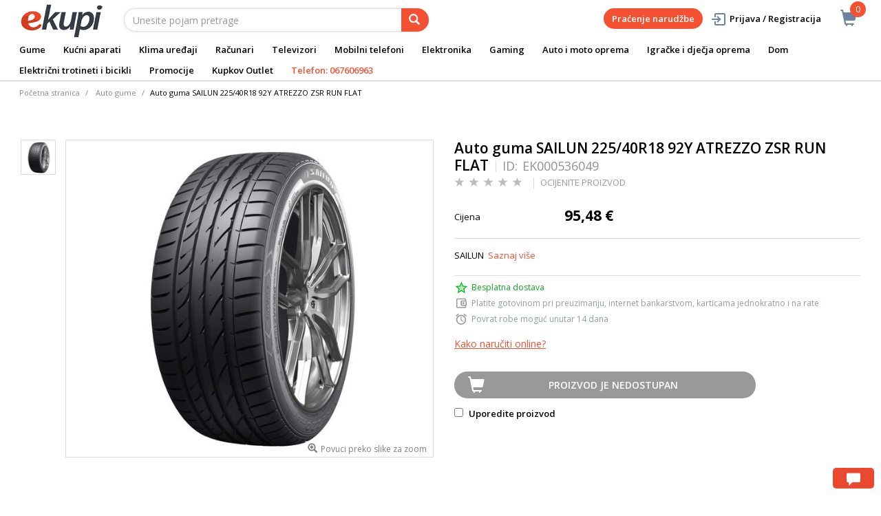

--- FILE ---
content_type: text/html; charset=utf-8
request_url: https://www.google.com/recaptcha/api2/anchor?ar=1&k=6Le6P1cjAAAAAMHzvkIfX3TNDD5AC9z_UdvJiT57&co=aHR0cHM6Ly93d3cuZWt1cGkubWU6NDQz&hl=en&v=PoyoqOPhxBO7pBk68S4YbpHZ&size=invisible&sa=action&anchor-ms=20000&execute-ms=30000&cb=1zxg0ul5chq
body_size: 49161
content:
<!DOCTYPE HTML><html dir="ltr" lang="en"><head><meta http-equiv="Content-Type" content="text/html; charset=UTF-8">
<meta http-equiv="X-UA-Compatible" content="IE=edge">
<title>reCAPTCHA</title>
<style type="text/css">
/* cyrillic-ext */
@font-face {
  font-family: 'Roboto';
  font-style: normal;
  font-weight: 400;
  font-stretch: 100%;
  src: url(//fonts.gstatic.com/s/roboto/v48/KFO7CnqEu92Fr1ME7kSn66aGLdTylUAMa3GUBHMdazTgWw.woff2) format('woff2');
  unicode-range: U+0460-052F, U+1C80-1C8A, U+20B4, U+2DE0-2DFF, U+A640-A69F, U+FE2E-FE2F;
}
/* cyrillic */
@font-face {
  font-family: 'Roboto';
  font-style: normal;
  font-weight: 400;
  font-stretch: 100%;
  src: url(//fonts.gstatic.com/s/roboto/v48/KFO7CnqEu92Fr1ME7kSn66aGLdTylUAMa3iUBHMdazTgWw.woff2) format('woff2');
  unicode-range: U+0301, U+0400-045F, U+0490-0491, U+04B0-04B1, U+2116;
}
/* greek-ext */
@font-face {
  font-family: 'Roboto';
  font-style: normal;
  font-weight: 400;
  font-stretch: 100%;
  src: url(//fonts.gstatic.com/s/roboto/v48/KFO7CnqEu92Fr1ME7kSn66aGLdTylUAMa3CUBHMdazTgWw.woff2) format('woff2');
  unicode-range: U+1F00-1FFF;
}
/* greek */
@font-face {
  font-family: 'Roboto';
  font-style: normal;
  font-weight: 400;
  font-stretch: 100%;
  src: url(//fonts.gstatic.com/s/roboto/v48/KFO7CnqEu92Fr1ME7kSn66aGLdTylUAMa3-UBHMdazTgWw.woff2) format('woff2');
  unicode-range: U+0370-0377, U+037A-037F, U+0384-038A, U+038C, U+038E-03A1, U+03A3-03FF;
}
/* math */
@font-face {
  font-family: 'Roboto';
  font-style: normal;
  font-weight: 400;
  font-stretch: 100%;
  src: url(//fonts.gstatic.com/s/roboto/v48/KFO7CnqEu92Fr1ME7kSn66aGLdTylUAMawCUBHMdazTgWw.woff2) format('woff2');
  unicode-range: U+0302-0303, U+0305, U+0307-0308, U+0310, U+0312, U+0315, U+031A, U+0326-0327, U+032C, U+032F-0330, U+0332-0333, U+0338, U+033A, U+0346, U+034D, U+0391-03A1, U+03A3-03A9, U+03B1-03C9, U+03D1, U+03D5-03D6, U+03F0-03F1, U+03F4-03F5, U+2016-2017, U+2034-2038, U+203C, U+2040, U+2043, U+2047, U+2050, U+2057, U+205F, U+2070-2071, U+2074-208E, U+2090-209C, U+20D0-20DC, U+20E1, U+20E5-20EF, U+2100-2112, U+2114-2115, U+2117-2121, U+2123-214F, U+2190, U+2192, U+2194-21AE, U+21B0-21E5, U+21F1-21F2, U+21F4-2211, U+2213-2214, U+2216-22FF, U+2308-230B, U+2310, U+2319, U+231C-2321, U+2336-237A, U+237C, U+2395, U+239B-23B7, U+23D0, U+23DC-23E1, U+2474-2475, U+25AF, U+25B3, U+25B7, U+25BD, U+25C1, U+25CA, U+25CC, U+25FB, U+266D-266F, U+27C0-27FF, U+2900-2AFF, U+2B0E-2B11, U+2B30-2B4C, U+2BFE, U+3030, U+FF5B, U+FF5D, U+1D400-1D7FF, U+1EE00-1EEFF;
}
/* symbols */
@font-face {
  font-family: 'Roboto';
  font-style: normal;
  font-weight: 400;
  font-stretch: 100%;
  src: url(//fonts.gstatic.com/s/roboto/v48/KFO7CnqEu92Fr1ME7kSn66aGLdTylUAMaxKUBHMdazTgWw.woff2) format('woff2');
  unicode-range: U+0001-000C, U+000E-001F, U+007F-009F, U+20DD-20E0, U+20E2-20E4, U+2150-218F, U+2190, U+2192, U+2194-2199, U+21AF, U+21E6-21F0, U+21F3, U+2218-2219, U+2299, U+22C4-22C6, U+2300-243F, U+2440-244A, U+2460-24FF, U+25A0-27BF, U+2800-28FF, U+2921-2922, U+2981, U+29BF, U+29EB, U+2B00-2BFF, U+4DC0-4DFF, U+FFF9-FFFB, U+10140-1018E, U+10190-1019C, U+101A0, U+101D0-101FD, U+102E0-102FB, U+10E60-10E7E, U+1D2C0-1D2D3, U+1D2E0-1D37F, U+1F000-1F0FF, U+1F100-1F1AD, U+1F1E6-1F1FF, U+1F30D-1F30F, U+1F315, U+1F31C, U+1F31E, U+1F320-1F32C, U+1F336, U+1F378, U+1F37D, U+1F382, U+1F393-1F39F, U+1F3A7-1F3A8, U+1F3AC-1F3AF, U+1F3C2, U+1F3C4-1F3C6, U+1F3CA-1F3CE, U+1F3D4-1F3E0, U+1F3ED, U+1F3F1-1F3F3, U+1F3F5-1F3F7, U+1F408, U+1F415, U+1F41F, U+1F426, U+1F43F, U+1F441-1F442, U+1F444, U+1F446-1F449, U+1F44C-1F44E, U+1F453, U+1F46A, U+1F47D, U+1F4A3, U+1F4B0, U+1F4B3, U+1F4B9, U+1F4BB, U+1F4BF, U+1F4C8-1F4CB, U+1F4D6, U+1F4DA, U+1F4DF, U+1F4E3-1F4E6, U+1F4EA-1F4ED, U+1F4F7, U+1F4F9-1F4FB, U+1F4FD-1F4FE, U+1F503, U+1F507-1F50B, U+1F50D, U+1F512-1F513, U+1F53E-1F54A, U+1F54F-1F5FA, U+1F610, U+1F650-1F67F, U+1F687, U+1F68D, U+1F691, U+1F694, U+1F698, U+1F6AD, U+1F6B2, U+1F6B9-1F6BA, U+1F6BC, U+1F6C6-1F6CF, U+1F6D3-1F6D7, U+1F6E0-1F6EA, U+1F6F0-1F6F3, U+1F6F7-1F6FC, U+1F700-1F7FF, U+1F800-1F80B, U+1F810-1F847, U+1F850-1F859, U+1F860-1F887, U+1F890-1F8AD, U+1F8B0-1F8BB, U+1F8C0-1F8C1, U+1F900-1F90B, U+1F93B, U+1F946, U+1F984, U+1F996, U+1F9E9, U+1FA00-1FA6F, U+1FA70-1FA7C, U+1FA80-1FA89, U+1FA8F-1FAC6, U+1FACE-1FADC, U+1FADF-1FAE9, U+1FAF0-1FAF8, U+1FB00-1FBFF;
}
/* vietnamese */
@font-face {
  font-family: 'Roboto';
  font-style: normal;
  font-weight: 400;
  font-stretch: 100%;
  src: url(//fonts.gstatic.com/s/roboto/v48/KFO7CnqEu92Fr1ME7kSn66aGLdTylUAMa3OUBHMdazTgWw.woff2) format('woff2');
  unicode-range: U+0102-0103, U+0110-0111, U+0128-0129, U+0168-0169, U+01A0-01A1, U+01AF-01B0, U+0300-0301, U+0303-0304, U+0308-0309, U+0323, U+0329, U+1EA0-1EF9, U+20AB;
}
/* latin-ext */
@font-face {
  font-family: 'Roboto';
  font-style: normal;
  font-weight: 400;
  font-stretch: 100%;
  src: url(//fonts.gstatic.com/s/roboto/v48/KFO7CnqEu92Fr1ME7kSn66aGLdTylUAMa3KUBHMdazTgWw.woff2) format('woff2');
  unicode-range: U+0100-02BA, U+02BD-02C5, U+02C7-02CC, U+02CE-02D7, U+02DD-02FF, U+0304, U+0308, U+0329, U+1D00-1DBF, U+1E00-1E9F, U+1EF2-1EFF, U+2020, U+20A0-20AB, U+20AD-20C0, U+2113, U+2C60-2C7F, U+A720-A7FF;
}
/* latin */
@font-face {
  font-family: 'Roboto';
  font-style: normal;
  font-weight: 400;
  font-stretch: 100%;
  src: url(//fonts.gstatic.com/s/roboto/v48/KFO7CnqEu92Fr1ME7kSn66aGLdTylUAMa3yUBHMdazQ.woff2) format('woff2');
  unicode-range: U+0000-00FF, U+0131, U+0152-0153, U+02BB-02BC, U+02C6, U+02DA, U+02DC, U+0304, U+0308, U+0329, U+2000-206F, U+20AC, U+2122, U+2191, U+2193, U+2212, U+2215, U+FEFF, U+FFFD;
}
/* cyrillic-ext */
@font-face {
  font-family: 'Roboto';
  font-style: normal;
  font-weight: 500;
  font-stretch: 100%;
  src: url(//fonts.gstatic.com/s/roboto/v48/KFO7CnqEu92Fr1ME7kSn66aGLdTylUAMa3GUBHMdazTgWw.woff2) format('woff2');
  unicode-range: U+0460-052F, U+1C80-1C8A, U+20B4, U+2DE0-2DFF, U+A640-A69F, U+FE2E-FE2F;
}
/* cyrillic */
@font-face {
  font-family: 'Roboto';
  font-style: normal;
  font-weight: 500;
  font-stretch: 100%;
  src: url(//fonts.gstatic.com/s/roboto/v48/KFO7CnqEu92Fr1ME7kSn66aGLdTylUAMa3iUBHMdazTgWw.woff2) format('woff2');
  unicode-range: U+0301, U+0400-045F, U+0490-0491, U+04B0-04B1, U+2116;
}
/* greek-ext */
@font-face {
  font-family: 'Roboto';
  font-style: normal;
  font-weight: 500;
  font-stretch: 100%;
  src: url(//fonts.gstatic.com/s/roboto/v48/KFO7CnqEu92Fr1ME7kSn66aGLdTylUAMa3CUBHMdazTgWw.woff2) format('woff2');
  unicode-range: U+1F00-1FFF;
}
/* greek */
@font-face {
  font-family: 'Roboto';
  font-style: normal;
  font-weight: 500;
  font-stretch: 100%;
  src: url(//fonts.gstatic.com/s/roboto/v48/KFO7CnqEu92Fr1ME7kSn66aGLdTylUAMa3-UBHMdazTgWw.woff2) format('woff2');
  unicode-range: U+0370-0377, U+037A-037F, U+0384-038A, U+038C, U+038E-03A1, U+03A3-03FF;
}
/* math */
@font-face {
  font-family: 'Roboto';
  font-style: normal;
  font-weight: 500;
  font-stretch: 100%;
  src: url(//fonts.gstatic.com/s/roboto/v48/KFO7CnqEu92Fr1ME7kSn66aGLdTylUAMawCUBHMdazTgWw.woff2) format('woff2');
  unicode-range: U+0302-0303, U+0305, U+0307-0308, U+0310, U+0312, U+0315, U+031A, U+0326-0327, U+032C, U+032F-0330, U+0332-0333, U+0338, U+033A, U+0346, U+034D, U+0391-03A1, U+03A3-03A9, U+03B1-03C9, U+03D1, U+03D5-03D6, U+03F0-03F1, U+03F4-03F5, U+2016-2017, U+2034-2038, U+203C, U+2040, U+2043, U+2047, U+2050, U+2057, U+205F, U+2070-2071, U+2074-208E, U+2090-209C, U+20D0-20DC, U+20E1, U+20E5-20EF, U+2100-2112, U+2114-2115, U+2117-2121, U+2123-214F, U+2190, U+2192, U+2194-21AE, U+21B0-21E5, U+21F1-21F2, U+21F4-2211, U+2213-2214, U+2216-22FF, U+2308-230B, U+2310, U+2319, U+231C-2321, U+2336-237A, U+237C, U+2395, U+239B-23B7, U+23D0, U+23DC-23E1, U+2474-2475, U+25AF, U+25B3, U+25B7, U+25BD, U+25C1, U+25CA, U+25CC, U+25FB, U+266D-266F, U+27C0-27FF, U+2900-2AFF, U+2B0E-2B11, U+2B30-2B4C, U+2BFE, U+3030, U+FF5B, U+FF5D, U+1D400-1D7FF, U+1EE00-1EEFF;
}
/* symbols */
@font-face {
  font-family: 'Roboto';
  font-style: normal;
  font-weight: 500;
  font-stretch: 100%;
  src: url(//fonts.gstatic.com/s/roboto/v48/KFO7CnqEu92Fr1ME7kSn66aGLdTylUAMaxKUBHMdazTgWw.woff2) format('woff2');
  unicode-range: U+0001-000C, U+000E-001F, U+007F-009F, U+20DD-20E0, U+20E2-20E4, U+2150-218F, U+2190, U+2192, U+2194-2199, U+21AF, U+21E6-21F0, U+21F3, U+2218-2219, U+2299, U+22C4-22C6, U+2300-243F, U+2440-244A, U+2460-24FF, U+25A0-27BF, U+2800-28FF, U+2921-2922, U+2981, U+29BF, U+29EB, U+2B00-2BFF, U+4DC0-4DFF, U+FFF9-FFFB, U+10140-1018E, U+10190-1019C, U+101A0, U+101D0-101FD, U+102E0-102FB, U+10E60-10E7E, U+1D2C0-1D2D3, U+1D2E0-1D37F, U+1F000-1F0FF, U+1F100-1F1AD, U+1F1E6-1F1FF, U+1F30D-1F30F, U+1F315, U+1F31C, U+1F31E, U+1F320-1F32C, U+1F336, U+1F378, U+1F37D, U+1F382, U+1F393-1F39F, U+1F3A7-1F3A8, U+1F3AC-1F3AF, U+1F3C2, U+1F3C4-1F3C6, U+1F3CA-1F3CE, U+1F3D4-1F3E0, U+1F3ED, U+1F3F1-1F3F3, U+1F3F5-1F3F7, U+1F408, U+1F415, U+1F41F, U+1F426, U+1F43F, U+1F441-1F442, U+1F444, U+1F446-1F449, U+1F44C-1F44E, U+1F453, U+1F46A, U+1F47D, U+1F4A3, U+1F4B0, U+1F4B3, U+1F4B9, U+1F4BB, U+1F4BF, U+1F4C8-1F4CB, U+1F4D6, U+1F4DA, U+1F4DF, U+1F4E3-1F4E6, U+1F4EA-1F4ED, U+1F4F7, U+1F4F9-1F4FB, U+1F4FD-1F4FE, U+1F503, U+1F507-1F50B, U+1F50D, U+1F512-1F513, U+1F53E-1F54A, U+1F54F-1F5FA, U+1F610, U+1F650-1F67F, U+1F687, U+1F68D, U+1F691, U+1F694, U+1F698, U+1F6AD, U+1F6B2, U+1F6B9-1F6BA, U+1F6BC, U+1F6C6-1F6CF, U+1F6D3-1F6D7, U+1F6E0-1F6EA, U+1F6F0-1F6F3, U+1F6F7-1F6FC, U+1F700-1F7FF, U+1F800-1F80B, U+1F810-1F847, U+1F850-1F859, U+1F860-1F887, U+1F890-1F8AD, U+1F8B0-1F8BB, U+1F8C0-1F8C1, U+1F900-1F90B, U+1F93B, U+1F946, U+1F984, U+1F996, U+1F9E9, U+1FA00-1FA6F, U+1FA70-1FA7C, U+1FA80-1FA89, U+1FA8F-1FAC6, U+1FACE-1FADC, U+1FADF-1FAE9, U+1FAF0-1FAF8, U+1FB00-1FBFF;
}
/* vietnamese */
@font-face {
  font-family: 'Roboto';
  font-style: normal;
  font-weight: 500;
  font-stretch: 100%;
  src: url(//fonts.gstatic.com/s/roboto/v48/KFO7CnqEu92Fr1ME7kSn66aGLdTylUAMa3OUBHMdazTgWw.woff2) format('woff2');
  unicode-range: U+0102-0103, U+0110-0111, U+0128-0129, U+0168-0169, U+01A0-01A1, U+01AF-01B0, U+0300-0301, U+0303-0304, U+0308-0309, U+0323, U+0329, U+1EA0-1EF9, U+20AB;
}
/* latin-ext */
@font-face {
  font-family: 'Roboto';
  font-style: normal;
  font-weight: 500;
  font-stretch: 100%;
  src: url(//fonts.gstatic.com/s/roboto/v48/KFO7CnqEu92Fr1ME7kSn66aGLdTylUAMa3KUBHMdazTgWw.woff2) format('woff2');
  unicode-range: U+0100-02BA, U+02BD-02C5, U+02C7-02CC, U+02CE-02D7, U+02DD-02FF, U+0304, U+0308, U+0329, U+1D00-1DBF, U+1E00-1E9F, U+1EF2-1EFF, U+2020, U+20A0-20AB, U+20AD-20C0, U+2113, U+2C60-2C7F, U+A720-A7FF;
}
/* latin */
@font-face {
  font-family: 'Roboto';
  font-style: normal;
  font-weight: 500;
  font-stretch: 100%;
  src: url(//fonts.gstatic.com/s/roboto/v48/KFO7CnqEu92Fr1ME7kSn66aGLdTylUAMa3yUBHMdazQ.woff2) format('woff2');
  unicode-range: U+0000-00FF, U+0131, U+0152-0153, U+02BB-02BC, U+02C6, U+02DA, U+02DC, U+0304, U+0308, U+0329, U+2000-206F, U+20AC, U+2122, U+2191, U+2193, U+2212, U+2215, U+FEFF, U+FFFD;
}
/* cyrillic-ext */
@font-face {
  font-family: 'Roboto';
  font-style: normal;
  font-weight: 900;
  font-stretch: 100%;
  src: url(//fonts.gstatic.com/s/roboto/v48/KFO7CnqEu92Fr1ME7kSn66aGLdTylUAMa3GUBHMdazTgWw.woff2) format('woff2');
  unicode-range: U+0460-052F, U+1C80-1C8A, U+20B4, U+2DE0-2DFF, U+A640-A69F, U+FE2E-FE2F;
}
/* cyrillic */
@font-face {
  font-family: 'Roboto';
  font-style: normal;
  font-weight: 900;
  font-stretch: 100%;
  src: url(//fonts.gstatic.com/s/roboto/v48/KFO7CnqEu92Fr1ME7kSn66aGLdTylUAMa3iUBHMdazTgWw.woff2) format('woff2');
  unicode-range: U+0301, U+0400-045F, U+0490-0491, U+04B0-04B1, U+2116;
}
/* greek-ext */
@font-face {
  font-family: 'Roboto';
  font-style: normal;
  font-weight: 900;
  font-stretch: 100%;
  src: url(//fonts.gstatic.com/s/roboto/v48/KFO7CnqEu92Fr1ME7kSn66aGLdTylUAMa3CUBHMdazTgWw.woff2) format('woff2');
  unicode-range: U+1F00-1FFF;
}
/* greek */
@font-face {
  font-family: 'Roboto';
  font-style: normal;
  font-weight: 900;
  font-stretch: 100%;
  src: url(//fonts.gstatic.com/s/roboto/v48/KFO7CnqEu92Fr1ME7kSn66aGLdTylUAMa3-UBHMdazTgWw.woff2) format('woff2');
  unicode-range: U+0370-0377, U+037A-037F, U+0384-038A, U+038C, U+038E-03A1, U+03A3-03FF;
}
/* math */
@font-face {
  font-family: 'Roboto';
  font-style: normal;
  font-weight: 900;
  font-stretch: 100%;
  src: url(//fonts.gstatic.com/s/roboto/v48/KFO7CnqEu92Fr1ME7kSn66aGLdTylUAMawCUBHMdazTgWw.woff2) format('woff2');
  unicode-range: U+0302-0303, U+0305, U+0307-0308, U+0310, U+0312, U+0315, U+031A, U+0326-0327, U+032C, U+032F-0330, U+0332-0333, U+0338, U+033A, U+0346, U+034D, U+0391-03A1, U+03A3-03A9, U+03B1-03C9, U+03D1, U+03D5-03D6, U+03F0-03F1, U+03F4-03F5, U+2016-2017, U+2034-2038, U+203C, U+2040, U+2043, U+2047, U+2050, U+2057, U+205F, U+2070-2071, U+2074-208E, U+2090-209C, U+20D0-20DC, U+20E1, U+20E5-20EF, U+2100-2112, U+2114-2115, U+2117-2121, U+2123-214F, U+2190, U+2192, U+2194-21AE, U+21B0-21E5, U+21F1-21F2, U+21F4-2211, U+2213-2214, U+2216-22FF, U+2308-230B, U+2310, U+2319, U+231C-2321, U+2336-237A, U+237C, U+2395, U+239B-23B7, U+23D0, U+23DC-23E1, U+2474-2475, U+25AF, U+25B3, U+25B7, U+25BD, U+25C1, U+25CA, U+25CC, U+25FB, U+266D-266F, U+27C0-27FF, U+2900-2AFF, U+2B0E-2B11, U+2B30-2B4C, U+2BFE, U+3030, U+FF5B, U+FF5D, U+1D400-1D7FF, U+1EE00-1EEFF;
}
/* symbols */
@font-face {
  font-family: 'Roboto';
  font-style: normal;
  font-weight: 900;
  font-stretch: 100%;
  src: url(//fonts.gstatic.com/s/roboto/v48/KFO7CnqEu92Fr1ME7kSn66aGLdTylUAMaxKUBHMdazTgWw.woff2) format('woff2');
  unicode-range: U+0001-000C, U+000E-001F, U+007F-009F, U+20DD-20E0, U+20E2-20E4, U+2150-218F, U+2190, U+2192, U+2194-2199, U+21AF, U+21E6-21F0, U+21F3, U+2218-2219, U+2299, U+22C4-22C6, U+2300-243F, U+2440-244A, U+2460-24FF, U+25A0-27BF, U+2800-28FF, U+2921-2922, U+2981, U+29BF, U+29EB, U+2B00-2BFF, U+4DC0-4DFF, U+FFF9-FFFB, U+10140-1018E, U+10190-1019C, U+101A0, U+101D0-101FD, U+102E0-102FB, U+10E60-10E7E, U+1D2C0-1D2D3, U+1D2E0-1D37F, U+1F000-1F0FF, U+1F100-1F1AD, U+1F1E6-1F1FF, U+1F30D-1F30F, U+1F315, U+1F31C, U+1F31E, U+1F320-1F32C, U+1F336, U+1F378, U+1F37D, U+1F382, U+1F393-1F39F, U+1F3A7-1F3A8, U+1F3AC-1F3AF, U+1F3C2, U+1F3C4-1F3C6, U+1F3CA-1F3CE, U+1F3D4-1F3E0, U+1F3ED, U+1F3F1-1F3F3, U+1F3F5-1F3F7, U+1F408, U+1F415, U+1F41F, U+1F426, U+1F43F, U+1F441-1F442, U+1F444, U+1F446-1F449, U+1F44C-1F44E, U+1F453, U+1F46A, U+1F47D, U+1F4A3, U+1F4B0, U+1F4B3, U+1F4B9, U+1F4BB, U+1F4BF, U+1F4C8-1F4CB, U+1F4D6, U+1F4DA, U+1F4DF, U+1F4E3-1F4E6, U+1F4EA-1F4ED, U+1F4F7, U+1F4F9-1F4FB, U+1F4FD-1F4FE, U+1F503, U+1F507-1F50B, U+1F50D, U+1F512-1F513, U+1F53E-1F54A, U+1F54F-1F5FA, U+1F610, U+1F650-1F67F, U+1F687, U+1F68D, U+1F691, U+1F694, U+1F698, U+1F6AD, U+1F6B2, U+1F6B9-1F6BA, U+1F6BC, U+1F6C6-1F6CF, U+1F6D3-1F6D7, U+1F6E0-1F6EA, U+1F6F0-1F6F3, U+1F6F7-1F6FC, U+1F700-1F7FF, U+1F800-1F80B, U+1F810-1F847, U+1F850-1F859, U+1F860-1F887, U+1F890-1F8AD, U+1F8B0-1F8BB, U+1F8C0-1F8C1, U+1F900-1F90B, U+1F93B, U+1F946, U+1F984, U+1F996, U+1F9E9, U+1FA00-1FA6F, U+1FA70-1FA7C, U+1FA80-1FA89, U+1FA8F-1FAC6, U+1FACE-1FADC, U+1FADF-1FAE9, U+1FAF0-1FAF8, U+1FB00-1FBFF;
}
/* vietnamese */
@font-face {
  font-family: 'Roboto';
  font-style: normal;
  font-weight: 900;
  font-stretch: 100%;
  src: url(//fonts.gstatic.com/s/roboto/v48/KFO7CnqEu92Fr1ME7kSn66aGLdTylUAMa3OUBHMdazTgWw.woff2) format('woff2');
  unicode-range: U+0102-0103, U+0110-0111, U+0128-0129, U+0168-0169, U+01A0-01A1, U+01AF-01B0, U+0300-0301, U+0303-0304, U+0308-0309, U+0323, U+0329, U+1EA0-1EF9, U+20AB;
}
/* latin-ext */
@font-face {
  font-family: 'Roboto';
  font-style: normal;
  font-weight: 900;
  font-stretch: 100%;
  src: url(//fonts.gstatic.com/s/roboto/v48/KFO7CnqEu92Fr1ME7kSn66aGLdTylUAMa3KUBHMdazTgWw.woff2) format('woff2');
  unicode-range: U+0100-02BA, U+02BD-02C5, U+02C7-02CC, U+02CE-02D7, U+02DD-02FF, U+0304, U+0308, U+0329, U+1D00-1DBF, U+1E00-1E9F, U+1EF2-1EFF, U+2020, U+20A0-20AB, U+20AD-20C0, U+2113, U+2C60-2C7F, U+A720-A7FF;
}
/* latin */
@font-face {
  font-family: 'Roboto';
  font-style: normal;
  font-weight: 900;
  font-stretch: 100%;
  src: url(//fonts.gstatic.com/s/roboto/v48/KFO7CnqEu92Fr1ME7kSn66aGLdTylUAMa3yUBHMdazQ.woff2) format('woff2');
  unicode-range: U+0000-00FF, U+0131, U+0152-0153, U+02BB-02BC, U+02C6, U+02DA, U+02DC, U+0304, U+0308, U+0329, U+2000-206F, U+20AC, U+2122, U+2191, U+2193, U+2212, U+2215, U+FEFF, U+FFFD;
}

</style>
<link rel="stylesheet" type="text/css" href="https://www.gstatic.com/recaptcha/releases/PoyoqOPhxBO7pBk68S4YbpHZ/styles__ltr.css">
<script nonce="XYaktWU-nGJhIsVEe29ejQ" type="text/javascript">window['__recaptcha_api'] = 'https://www.google.com/recaptcha/api2/';</script>
<script type="text/javascript" src="https://www.gstatic.com/recaptcha/releases/PoyoqOPhxBO7pBk68S4YbpHZ/recaptcha__en.js" nonce="XYaktWU-nGJhIsVEe29ejQ">
      
    </script></head>
<body><div id="rc-anchor-alert" class="rc-anchor-alert"></div>
<input type="hidden" id="recaptcha-token" value="[base64]">
<script type="text/javascript" nonce="XYaktWU-nGJhIsVEe29ejQ">
      recaptcha.anchor.Main.init("[\x22ainput\x22,[\x22bgdata\x22,\x22\x22,\[base64]/[base64]/UltIKytdPWE6KGE8MjA0OD9SW0grK109YT4+NnwxOTI6KChhJjY0NTEyKT09NTUyOTYmJnErMTxoLmxlbmd0aCYmKGguY2hhckNvZGVBdChxKzEpJjY0NTEyKT09NTYzMjA/[base64]/MjU1OlI/[base64]/[base64]/[base64]/[base64]/[base64]/[base64]/[base64]/[base64]/[base64]/[base64]\x22,\[base64]\\u003d\x22,\x22wohtARDDkMKVIkALw6bCnMKLOMObBRnCkV7CvTMEX8K2QMOtZcO+B8OudsORMcKaw7DCkh3Dj3TDhsKCRkTCvVfCi8KkYcKrwq7DgMOGw6FHw4jCvW0FH27CusKZw7LDgTnDtMKywo8RG8OwEMOjQMKGw6Vnw7/DmHXDuFLCvm3DjSHDhQvDtsOJwrxtw7TCsMOowqRHwodJwrs/wpQbw6fDgMKGSArDrjrCnT7Cj8OGUMO/TcKgCsOYZ8O7EMKaOj9HXAHCpcKjD8OQwqYPLhIOKcOxwqhgI8O1NcOpEMKlwpvDhsO0wo8gRsOKDyrCkRbDpkHClVrCvEdIwqUSSVQATMKqwq/DuWfDlg8zw5fCpE3DgsOye8Kqwr1pwo/DmMKlwqodwpnClMKiw5xnw4Z2wobDsMOew5/CkwXDmQrCi8OBWSTCnMKlIMOwwqHCtGzDkcKIw6xpb8Ksw5QHE8OJS8KPwpYYC8K0w7PDm8OIYCjCuHzDv0Y8wow0S1taOwTDuUbCrcOoCy11w5Ecwp9fw6vDq8Kdw60aCMKOw7RpwrQ7wo3CoR/DnVnCrMK4w5vDi0/CjsOhwrrCuyPCl8OHV8K2PirChTrCgFnDtMOCIkpbwpvDhMOOw7ZMdTdewoPDkGnDgMKJXjrCpMOWw4jCqMKEwrvCisK1wqsYwoXCiFvClh/Co0DDvcKfDArDgsKeLsOuQMOEL0llw6/CuV3DkDMfw5zCgsO1wqFPPcKYMTB/MsKyw4U+woLCssOJEsKsbwp1woPDn33DvlsMNDfDssOWwo5vw6FCwq/CjH/CncO5b8O/[base64]/Do8O+wp1TNcKJwpEbGcKlKSJyw7XCgMOcwqfDlQgTZ3tkZsKAwrnDjGN0w6wffsOGwpxgb8KHw43DsV5YwoklwqRWwoEjwoHDrlvCpMK1KwvCiWrDmcO9S2HCjMK+WC3CksO2Jk4tw6nCmlHDk8O1ZsK6bx/ChsK5w6PCocK5w5zDkVQ3WFR5GsKPOFlzwos9QsO6wrZJElxZw6jCnBkhCRt0wq/[base64]/[base64]/QMKpFVbDjMOSwq/CrEodV8OJfsOLwqxIwovCiMOZPSQEwqbDoMOnwrMnNzzCj8Kiwo1+w5PCnsKKF8OGSSRPwoPCusOOw6RDwpnCn3fDphILKcKjwqs8PzgVBMOJcMKUwpDDmMKtw7/Dp8Kvw4Q6woTCscOeP8KePcKBXEHCs8O/[base64]/Dq8OxNcKGw5U1wrnDijfCkDnDri96w5M5wprDtMOcwpwwLl/[base64]/Cu8Knw6t+W23CmwHDjn7CtTTDpMOjwpBOwrPDkFJ4KcKyU1jDvj9FQCHDqDfDqMOhwrnCssOQw5rDjE3CmUE8RMO6wpDCp8OJe8Kiw5FHwqDDhsKjwol5wpY4w6p/bsORwohLaMO3wr8Lw71GaMKrw5xHw4/[base64]/DrcKGwpNZwoRqwo9mwqEPZCrCqsKhwoAOKMK8QMOSwoBZXAtAOhwIN8KDw71mw4fDsnwrwpPDjW0yesOhA8Kue8Kyf8Kvw4ZXEsOww6YiwobDrQZJwrE8McK8wo9yA2Vawq4RKmjDlkoGwoRzAcKEw7fCpsK2Pnd+wr9QFxnCgh/[base64]/CrsKvwrVZwobCkMKlC8Onwq/Cvm3CoQpOPsOmO0bCjX/Cux0renrDp8KzwrNIwplxD8O9Eh3Co8OXwpzDlMKmWxvDjMO9wrgBwpZySAByFcORJD9ZwqjDvsOmdCJvZFNbG8KwTMOdNjTCgBMacMK6DsOFbwE0w77DncKpYcOFw7AbdVnDlmR8eGfDn8OVw6fDu33CnB/[base64]/M3XCrV5Sw7AOwp/DrwHDklxPw75Kwrxiw5wuwoTDujQja8KTXMOfw6PCn8OGw4BPwoXDvcOPwqPDv1UpwpZow4/DiDnCplPDrkfCpFDCncOow5HDvcOVX1ppwoAkwr/Dr2fCoMKEwqTDvjVeE1/DkcOAYFkfIsKgPx0MwqjDnTzCncKtInfCvcOMAcOTw7TCvsOvw5TCg8K2w6TDl3pCwqJ8OsK0w5ZGwodnwp/[base64]/Dmm/[base64]/DncOjZ8KYwrHCpFR/DmnCvTfDm0BrOcOXwoXDr3XDkCUqKMOLw7hRwpt5dB/Cgm0qU8KmwovCqsOww6F7KMKEKcKewq9Ywr0Rw7LDh8K6wrFeWwjCmcO7wo4owptBPsKla8Oiw4rDvigNVcOsP8KKw4nDgMOhaiBTw6HDng7DjTrCnStGPUsEOhnDgsOoNyISw4/CjGnCmGrCmMK7woLDv8KGWB3Cv1rCkh1/[base64]/Vl3CusOnwqTDpcKaw4hfE8KMAMO+CMOqbEgaw4oqDwLCt8KTw5oUw74aYj15wojDkS/DrcOiw65dwqhSbMOMFMKgwowvw5sNwoDDg0rDsMKSKwhvwrvDlzzCoULChg7DnH/DuDPDucOgwrZ3esKUYCBKP8KWUsKSAwRzDyzCtgDDjsO5w7HCqS58wogTSFYyw6o6wqoQworDnWDCsXUew4EcbU7CgsOGwoPCg8KhLX5EPsKTQ3Q0wqdzacKfUcOocMK7wpBww6rDkcKPw79rw6ExZsKjw5DCplnDphV6w5nClcO/J8KZwr12K1/CjkLCqMOKHsKoLcKcFwHCoWQyDMKFw4nCpsOywoxtwqzCusKlNMOwYWpNJcO9JXFnGU7Dm8K9wocawrrDqF/[base64]/DmsOYwonDknN4wrI2w4BIwrPDocKIKmUDw7PDo8O6fMO3w61YeybCr8OcSRxGw7EhRsOqwrPCmAjColbDhsO2NXvCs8Odw7HCpcKhW0rCkMKTw70Kbh/CnsKmwrINwpHChlMgfXXCjnHCp8OZL1nCq8KYAwJiPMOzBcK/[base64]/DiQvCjMOkw47CmWUKw6nCvlJ8wofDsz7Dh0oODD/DncOVw63DrsKxwqwuwqzDkRPCh8K5w4DClULDnznCksOpDSBDNMKTwpJDwrvCmGETw50JwoZ4Y8KZw4gJf33CjcKWwow/w7wTZcOFGsKcwohPwqE9w4pFwrLDigvDvcOETHDDsGRRw7rDnsOmwq9KUGPDjcKKw6Msw4pyTj/[base64]/[base64]/ChX0SOkoPJV/DssOew5vDpsKfwqLDpcOUa8KUd2Igw5fCn0Fgwpc8YcK+dnPCmsOrwpbChcODw77Dj8O1K8KJL8Osw57CvQfCjcKFw79SfhdLwoTDuMKXecKINMOJLsKTwoZiGRsEazhudRjDlBHDjnvCjcKlwo/[base64]/CmMOGwq7DmsKqwoXCo0c9w4LCg8KYwrUeHcKtWcKkwo45w5liw63DhsO2wqhEL0ZwS8Kdfn0Uw6xBw4FLRhwKWy3CtXfCh8KKwrJ7IAwRwpXCocOww4Qow5rCmsODwpIRacOsWHDDtiVaSGvDiHbDjMK8wognwoN/PANAwp/CtDprQltdbsOtw53DiBzDrMOJBMOLB0VbQVLCvkzChcOqw7XCpzLCjMKxC8K1w48ow7zCqMOVw7NCDcOqFcO7w5nCgyt3U0fDiCPCvFPDhMKWdMObdTIAw45PCGjCh8K5PMKfw691wocPw7AUwqbDjMKswpHDu34WN3XDlcK0w6/DscOIw7/Dqzc/[base64]/[base64]/UcOUw7XDkllUKkPDucOxKcKyw5HDmB/CicK/wpbClMOJSHBURMK8wr0DwqrClsOxwqHCiBDDssKLwqktVsOuwrV0MMKcwotSAcKSGcKrw7RUGsKRGcOowqDDg3U/w4pcwq08wrRHNMOyw5ZFw4Y3w6thwpPCt8OIwqkHFSzDnMKNw5pUQMKgwp1Gwr8Jw7XDq2zDgXkswrzClsOqwrNQw5MMcMK7ZcKHwrDCvVPCqXTDr1nDucK3UMOdY8KiKcKIPcOcw5V4w5TCqcO0w5nCosOdw6zDncOSVy91w6d5U8O/AS7DuMKxY1nDnkMzTsKbHsKdbMO5w656w50Aw6x1w5JQMHooSDPCsF0QwqDDpMK/IhjDsx/DqsO4wp1nwofDtgrDscORPcKiPTsnHcOBbcKJYzvDqk7DiAtMZcOcwqHDpsKewqzDlxTDl8O6w4zDvFXCuRltw5YCw5QswolWw5vDmMKgw7XDtcOIwrIiRTsfBGbCmsOGwq8IWMKhCnwFw5QGw7/DsMKDwoIfw5t2wpzCpMOcw6DCqsO/w4wnJFzCombCkhsSw55awr96w6rDthsvw6gtFMK7DMKDw7/[base64]/ClMK/woUxFSbDgVDCt3EQYhkfw7/[base64]/Dm8KTwq7CvmhzwpvDosK/[base64]/wq56w7XDn8OeY1fCjx7CjMO3wq9IVxPCmcOBCxHDvcOlSMKbRAVwcMKswq7DnsK/EXHDjcOfwpsIfl7DsMOJJCnClMKdaBnCu8K7w5ZrwoXDtGPDhgxuw7Q4NcOhwqNAw7lBLMO/WE8OaSk9WMOARE4xb8Oyw6EFUBnDtlrCvE8jdjA6w4XCnsK+a8K9wqdkEsKDwpcwUzTCrlPDukRMwqxhw5HDrhvCj8KVw7LChRrCnBfDrAZEBMK3ecKVwokgb2zDsMK2EsKNwpPCjU8Lw4/DlcOrWit/wpIiVsKuw4Ziw5DDoi/DunbDmEHDgAoiw5dCGhDCtUTDiMKsw49oUjzDpcKUNx8ewpXDhsKLw4HDkhpIKcKmwo5Lw7QzEMOSJsO3esKxwpA9CMOYJsKKYMOnwozCpMKAWzMuJThVAj9nwrVIwpXDmMKIR8ORSgbDvMOOPHUiQcO6GMO4w4fCr8K8RiNyw73CngjDnkrCrsOmw5vDhD1EwrB/FjvCgnvDjMKowrt1DBYgOQXDnATCqzvCtsOYY8Opwp7DkiR9woLDlMKeccKYSMOvwqxCS8OzAyFYK8OEwoFrEQ1fHsOxw6FeNE9pw73CpXpcw7/CqcKWEsOmEV3DlnA9S0LDkxt/X8OOfcKmDsOEw5bDjMK+NiopesKNYTnDpsKCwpJFQkUUQsOINAx6wprCv8KpYcKGKsKhw7zCgMO5HsKwYcKywrXCiMOzwpoWw6TDoVBycERRMsKQAcK8NVvDncO1wpFQBhA6w6DCp8KAWcKKEmTCksOlTXMtwq1HDsOeCMKUwphyw6sPKMOQw5FawpMnwr/[base64]/[base64]/TVDCuyMMOsK6CyloKxtgQRQmM8Oxw7rCucKCw4Z8w6cfQMK2I8Odwq5ewr3CmsOIGyoVPwrDq8O+w4RpS8OcwpTChkp0w6nDuQDDl8KICcKWw7tJAFAuJx5YwotsXRPDq8KhDMOEUsKAQ8KEwrzCnMOGXBJxBB/ChsOuTXPCmFHDihYSw7gYLsOrwrdhw5TCq3hnw4TDp8KjwoQHOcKqwpbDgGLDsMKCwqVGBhlWwrbCocOfw6DCrTRzCkIMEjDCocK+wrPDu8OPwqMJwqEjw5zDi8Kaw5lsWRzCgkfDqzNIc1DCpsKWIMK8Tm94w7/DhG0/VCnCocKlwq4ARsO7bVdMA0MTwoI9woLDuMOOw7nCs0MSwojCtMKRw6HCmi05Xy1swp3DsEJ/woQ+F8KHfcOtYhd2wqfDi8OASylIbwjCgcO0VgDClsOmfzFOWSIpw4dzcl/Dg8KHSsKgwoUowoXDs8KfbUzChW1aJioBIsKNwr/DmljCk8KSw4o1TxZMwq9PWcKXWMOwwoVncVATZcKCwqo9QC9yPT/CoxPDosORNMOOw4BZw5NnSMKvw6seAcOwwqs/MgjDkcKDfMOPw6bDgMOawrfClzXDrsO5w7B5HcOEe8ORYV7CvDXCmMKtAU/Dl8KMN8K/N33DocOnDiI3w5PDsMKRCcOdOlvCnSHDmMKvwqXDm0kIfnM9wpQNwqcxwo7CvljDosKbwrLDnxxQMBMXwqFaCAcjeTLCgsO2G8K4P3NBNRTDq8KHE3fDs8OMd23DgsOwfMO3wqsDwq0cdj/DusKTwrHClMKew6TDmsOMw4fCtsO5w5jCtcOmSMOKbS3CnnTDkMKTYsO+wpFeZBN/[base64]/CsxV+dsOLwqzCv8O4JCzCqMKDwqU8w57CpBfCp8O8L8OAwqbDsMO6wrkeHcOQeMKIw7jDqgnCp8O9wrnCqGbDtB43UsOmbMKpX8KBw7Y7wpLDvSgQM8Oow4LDuVwgFMKSwoHDm8OGOMK3w4fDhcOkw7d5ZGl8wpAUEMKbw6/DkDkIwp7DvkjClxzDnMK4w6kLacKqwrVfJhkBw43Ct3xsUXgJeMKIQsOFfwTCjijDpnQ/WS0Jw7jCq0UWK8KJBMONbA7DoXZaKMOMw5J/RsOHw6ZtBMKywqrCkHECXV9aQiQfA8Kcw4HDiMKDa8Ktw79zw4fCmhrCl3ZSw5DCiCDCkMKEwqUwwq/DjkvCtW9gw6MUw6jDqSQBwrEJw4TCv37CnShTL05+ayN3wqjCo8KLLMKNUjMNQ8OXwo3Ci8KMw4/ClcOBw4gBLTzDkx0Lw4IuZcKRwpHDuWDDqMKVw54+w6TCocKqSB/CmMKPw4HDuWUAODXCisOrwrxRW0F8VcKPw4rCnMOJTiAwwpvCq8Orw4zCpsKtwpgfDcOoIsOew4UJw77DjHJ3VwZ+FcOpbnzCq8O9WFVew5TCmMKsw75RGR/CgGLCo8O2KsOCcVvDjCR6w4BzMzvDssKJbsK5PB9fesKuA09dwocaw6LCscKFYCnCoU9nw6vDmsOMwqBawrjDsMOew7nDskTDpn9OwqrCvcOIwoUXG0dNw5RGw70QwqzClU1dUX/CmS/DmSpAJQE/IcOVRH4qwpZqaQFVaAnDq3B1wrrDu8KGw6EKGz/Dk1AHwqQ+w4HCvQ0wX8K4SWh7wpNUAsO0w7Q0w4LCjH0Hwq7Dm8OZODDCrB3Dgmp/wpcLAMKCwpg4wqLCusO1w4XCpiJBTMKdXcKtNirChFDDu8KLwrhVYsOzw68pZsOew4RnwqlYOsKLDGTDk2nChsKjIzUQw5cvEgPCmhhKwqfCksOPWsONacOaG8KpwojCvMO2wplRw7twWgLDhUpOQn5/w6ZgScK4w5sJwqPDhkE2P8O1GQ5PeMO9wpTDpgZkw4xII33DrzDClyDChUTDhcOMUcKVwq8fExJ1w7Rjw7R1wrRWTRPCgMOzQAPDsxlALMKzw6/CoDV1ZXTDlwrCqMKgwpFwwqEsLxh9XMOMwpNvwqZnwpxxKicTFMK2wr1twrfCh8OyEcORIFdfZMKtJzF7L23DqcO1ZMOpH8OMAMKhw4/ClMOOwrQew5ULw4fCpVxqSllRwrjDkMKAwrRUw50mU2AIw7DDtULDusOvY13CsMOUw63CtAzCtn/Dl8K4CcODWcOiY8KtwqAXw5ZUFxLDkcOTZcOSFCpMdsKFIsKzw4fCu8ODw5NdSnjCm8OhwpVQVcKyw5fCr1TDnW54wroJw7g4wqzCl3Jiw6PCtljDrsOaWX0ELWYlwr/DgWwcw79pGBoXcCsPwq9Cw5vCgUPDojrCr35mwrgUwoo/w4p7eMK8FWvDo2rDtcKCwr5nFUN2wo7CohQaRsKsUsO0KMO5EEIoMsKQDStJwp44wqNPe8K3wqPCk8K+V8O/w4TDlk9YFGHCvVjDv8OwbG7DqMOGA1ZdPsK3w5gOPh3ChUDDvTTClMKYHFnDs8OIwqc5USsdCQXDiyzCpsKiLAlVwqt3MDfDi8KFw6Rlw5USX8KNw7QswrLCkcK1w59LFgNLWUXChcKSVx/Dl8KJw6nDv8OEw4g7GMKMdURcdEXDoMOUwqxpPHPCuMOiwqZ1TiZKwrIYFULDiC/Cq3gew5zCvFDCv8KcAMKUw41uw4AAaWZaQCp5w4nDvxNSw5XCowLCl3Vdbh3CpsOGTGvClcOvQ8Odwp4kwofCn0p4wp8Ywq5fw7/CqsOSVGHCksKnw4fDoTbCmsO9w4bDgMKncMKww6TCrhg/L8OGw7QtHkApwqvDmSfDmxAAFmrCiA/ClGR1HMOlEzUSwpJEw7VywovCowfDjADCt8OpeTJsesOofR3Csy4WBA9twrHDksOWdAxoU8O6ccK2w6Jgw7PCpcO0wqdUHC0/GXhJFsOUS8K7dMOVJyDCjEPDoinDrH9MNW4Ew6o6R3HDhEVPJcKpwoZWWMOzw7MVwq1yw7HCusKBwpDDsz/DlxDCuS1dw4hywr3Dm8OXw5TCshs+wqLDqlbClsKHw7Zhw4XCuELCrhNLa2QPOxHDnsO1wrpLwofDlw3DvcKcwqEZw4zDpMKUO8KCdMO6FyPCiTciw7HCjsOywo/DmMOUIcO3OnxHwqliOXXDh8Oxw69pw4PDgkTDs2nCjMOfVcOiw58aw51XQlbCq2PDhy5ZSUHCuW/DqMOBAXDDoAVew6bCksKQw5jCujY6w6t1PV/CmhpZw43DlsOGA8OyeHkyAEHCmyvCrcO8wojDjsO0wqPDucOQwowmw4bCvMOmeQU9wpRUwrzCuGnDuMOPw4hjdsOWw64wE8KCw6RXw6gEI17DqMKXAMOkT8KHwrjDqcKJwrRxeSA7w6zDujt6TXvCjsOYNxIrwrrCn8K8wooxVsOvLkF/B8K6LsOKwrzCqMKTWMKKwp3Dg8KzbMKSEsO3XTFjw6wRJxRDTcOACwdsNCDCkcKjw7YgVmp5G8KWw5/[base64]/DlMOJN0wFwr4LJMKgEMONw7nDhsKYGx90RsKodcOtwqMmwr/DrMOaBsKdbMK/Dl3CjcKGwpR+McKgAzw+G8Kdw48Lw7YiR8K+HcOMwrcAwow6w4rCj8OoRybCkcOKwpUfdDzDhsKnUcOgNFfDtELCjsO/MkAlCMO7BcOHHyUaSsOZCMOQe8KsJ8OGKT4CGm9zXcOLLxgfaBbDoVMvw6l+USFje8O1SXvCtQhEw5hDwqdHdi80w5jCsMO+cV5AwpZWwohCw6jDuyXDjU3DscKOVhjChnnCo8OlOsKuw641fMO7EyXCh8K7w5vDmBjDrFHDiT4yw77ClVjCtsO/YcOUcBVKN0zCnsK+wo9nw7JTw7FJw6PDuMKpUMKnfsKbwpomdA9uVsO4TVITwq0cLVUGwp5JwpFqTVgiICxqwpHDsgzDgHDDg8Ojwrwtw4nChRbCnsOtV3PDsEBIwo/Cuzt5Pg/DriRyw4zDsnU9wo/[base64]/DksOXw5/Cp8OvM37DrXNsw5MPw4PDv8Kfwqx7wqdLw6/Co8OuwqAnw457w4oLw4DCrsKqwrfDryrCo8O3Oz3DimzCmDfDvynCvsOhFcOCMcOtw4/CqsKySjnCjMOCw5AVYHvCi8OTaMKrOsOTecOYNk/CgSrDih/DmwM5CEojXlYgw5gEw7zCnQzDvcOwdzYPZirDgcKxwqMtw5EDEh/CgMOQw4DDhcO2w4jDmCzDgMObwrA/[base64]/DgcOmwodawpnCk3zDs8O3XsKVA1oLUn/Cl8OPw5rCt8Kqw4HCqyTDt24OwrE2XsK/[base64]/VMOZw7zDqcK0w6AKwr4ID8KdKHjCpsKYw6nCgsOowpUxbcK2WDHDjsKJwprDoHZ+N8KRLS7DtyLCu8OxekQww55GEMOEwo/[base64]/CqXk5ClZdw7s5w6LDoFpTUCDCqWnDssKBw7fDjCnDg8OzK1jDj8KQTTLDocOBw6U/[base64]/LMOFeSbCkcK7w7RRw6I5Q8OjAlnDilrCscOiwo9zRMK/[base64]/w4PCnMKgw6ddwqnDqj7ClMOlJifDt8KWUnFGwrTDqcKowqRLwprCuTrCuMOdwrxdwoPCr8O/KsKFw55iWlgJVkPDvsKKRsK8wo7DpivDocKSw77Co8OnwoDDizYXMz/CkVXCp3MdHAlPwrEdZ8KdEQoOw5zCokjDrXXCmcKfKMOowrwWc8O0wqHCmlbDgwQAw57Cp8KeYnMSw4/[base64]/CkMOMwqPDuB4twrdYVsOEwpnDkcKoRsOyw612w4rDsWYoAXM5AG4XP1fCosO0w6xeTzXCocOLLCDChU1NwrPDqMKxwpjDl8KcTgNwDhB6LXsOcHDDgsONIiwhwqHDkS3DksOMD1h9w44HwrN/wpvCssKOwodmYXd9B8OdQig2w5QdesKGIxLDrMOnw4NBwrPDvMO1SMKxwrbCqkfDtl1NwpDDmMOVw5/Dig3DgcKgwq/CmcKAIcKCFMKNf8KfwrfDnsO5I8Kpw4bDmMOYw5ACGRDCrnDCo2RvwoQ0B8ODwpgnCcOKw7lwXcOHGMOiwpMBw6RgBTXCv8KcfxnDkijCvgXCisKeFsO/wrw8wq3DpRJRID82w4FjwokfcsKMUGjDqF5Ma2PDrsKZwpV6eMKKdsKjw5ojc8Omw75wCm8Wwr3Dl8KAGWDDmMODwqbDk8KYVA17w6diNTNIHwvDnhNvHHMEwrPChWpgdXx8UMOCwr/Dn8OewqbDuVhhD2TCpMKcOMK+OcKbw5XCrh8+w7sTVmHDgRocwofCgTw+w4/[base64]/Dt8Kwwr0Cw7PDhXLCpMODGw9qURVOw6cbXcOkw6/DtlVkw6bCrTZXXS3DgMKiw5nCpsOAwpYwwqTDgSlawojCicOqLcKMwrE4wp/DhiDDh8OJJyRoRcKYwpsKeGoew4teYUIYC8OFCcOtw6/Cg8OqCjAyPTNrBcKQw41lwo9kN2nDjCUCw7zDml0iw6Ufw7TCuEIBeGHCncKEw4NbEcOLwpbDlSjDp8O6wrvCvsO2R8Ogw6fCp0E8wp5HXMKuw4fDisONACIJw4jDgnHCgsO9AE7Dt8Orwq/DqcO2wqfDmhDDtMKaw4fCiUEOBRYCYBZUJcKlE0gYTiRxLQ/CpCrDj0Vrw6nDvAEmNcO+w7U3woXChBDDqw7DvsKDwpdnIE0pFcOdRAfCmMOlAQ3Cg8Oqw5FWw6xwGsOrw7FtXsOqNDN+R8OTw4XDtituwq/ChBnDulDCsXXDm8Ogwo9gw7TChAXDvBpDw6E6wp7DisOhwq5feAvCi8KMeTspfiFMwql1NHXCpsK+aMKDWFFCwqY/[base64]/[base64]/Dnkk9w4FmwpLDoxFiRsKrIsKeb8OnZcO1w5spL8OyHCnDl8OMN8Kgw7ElbkXDlsOhw6nCvyHDq3EUbVVZMUoDwpfDikHDsSjDlMO8EmrDrSTDpmbCgkzCisKLwr4Vwps+ckokwoLChxUew6PDtMOVwqzDulkCw6zDnF4IXnZ/[base64]/DpSHDucKRw6McGMODIWnDvURXwrsTbcOrLgYbZcOQwqZ/XlnCgUbDuXPDrSHCtG5Mwo4nw4TDpjPCqj5PwoFKw4fDszvDlcO9BEPCgQ7Cm8OnwqnCo8KJN13DpsKfw48bw43Dq8O6w5/DjBBqK24aw41JwrwNHRHDlwAvw63DssOBNz5aG8Kzw7fDs3MWw6chRcOBwrJPdkrDqijDncOCcsOVXF4AScKRw78twpXCvjdrFVw2Djw8wq3DqUwww6oSwpttEG/DnMOswr3CgigeNcKwGsKtwokSODtuwroVB8KjaMK9e1RoORHDksK6wr/CscK3c8Omw43CrjEgwrPDjcKTW8OKw5VVw5rDhzIww4DCqMOlaMO3AMK2wp7CrMKdMcO8wrZZw5zCscOUdzI/w6nCqG1Nwp9tPXIewq7DtC3DpBvDoMO6eEDCtsOydwFLRT0wwoEDMgI4XMO5UHxhFl4UNQpoGcOfK8OtIcK/KsKTwq4NRcOqfMOVLnLDh8KFWjzCnR/Cn8OLXcOtDG5UbsK2diPChMOZOcOWw5hsZsOsal3Cky0cb8Klwp3CqXjDmsKkNg4FODbCmxdZwoxCdcOvw5vCoRJmwoBHwpvDuybDrQnCkUDDtMOZwpBoOMK7MsKWw4xJwqzDgz/DqMK2w5vDlcORCMKQAcOMEylqwqXDrwHDnRnDgXIjw5tzw4bDjMOUw7VsAsKkRMOUw6PDq8KFecKtwrzCgVrCrwLCqhPCmEJdwo5TQcKkw5hJdlkIwpXDqGhhfhjDqy/Cr8OzTUJ3w5/CjjnDgVQRw6BYwq/CvcORwrhBXcK4f8KseMOxwrsIwrrCg0AIHsK2QcKSw57ClsKuwpbDrcKwbMOzwpbCosORw6XChMKew4omwotQYCQsPcKFw5HDq8O8Hwp4LkQFw6Q8RzPCk8OcL8KFw7HCh8Ovw77DjcOhBsOSXw/[base64]/ClcOvw71Gw511wq5vwrbDu8Oxw7rChjN3NgtYZjkwwpXDnMORwpjCkMK6w5/DiV/[base64]/wqHDlF3CgVYmw53DuMO0BCfCqMO+fcOgI3w6bDPDuwBAwqUBwrnDn13Dsigxw6PDucKtYsKwPMKow6rDo8Kuw6ZyH8O8LMKuAE/[base64]/HktaPcK+YMOLwr7CoQwBanXCmsOOP8ONfnlFCyFzw5HCn2QUCWgowoTDrsOew7tuwr3Cu1Q8RgshwqvDuww6wr7Cq8OFwo0awrU1NX/CscKUQ8Osw7ouBMKrw4NwQQPDuMO/U8OIa8OPWTbCs2PCvATDhyHCmMKeGMKUAcOkIn3Dhx/[base64]/w4siw71owrzCp8KfVxrDs17DkcOXwoAiwrQHOsKkwoTCqxLDtcOww6fCh8OxfxvDq8KLw73DjTDCm8KlUGjCvXcPw4vChMOgwpo3QMOKw5HCkWpnw7dnw6HCt8KbZMOICDPCl8OMXlXDqD03woPCrxAZw6o1w5wfSDPDgkJhw6pOwodrwpQswr92w5BXI3DDkH/[base64]/CpMOMw7AAUWYOw78xwqDChSnCsh/DlBIkRcOAD8OuwpF7RsKpwqNrW0rCozJrwrfDqgvDl2Z0aSvDh8OXTcOSPcOmw50qw58eOsORN38Hwo7DicO+w5bChsKfH3kiBcOHbsKrw6bDjsOre8KtOsOTw5xOIMOiTsORRcOxFMOUTsOEwqTCmAJiwrdVLsKrT0RfJMKdwp/Ckh3CkCA+w63CoVPCjcKOw6fDhi3CnsOmwqnDgsKUfMO8OyjCrsOIHsKvLz5FfENzahnCuWJZw6fCkXvCv0vDgcOKVMOaLnRfL3zDjsOUw6Z7CDzCo8O3wqvCn8KAwptlb8KzwrtbEMKCEsOzBcO/w6DDhcOtJk7CumBZC1NEwqo9csKQQX1SN8OxwrTCi8KNwqR9AcKPw6rDmgN6wrnDhsKmwrnDgsK5wqkpw4/Dk1jCtxvCpMKUwqzCjcK8wrXCrcOwwobDhMOCGF4JQcK/w6gew7Aic0bDkXrCs8KZwrnCgsOrMMKHwrvCpcOyB1AJbQs0cMK4UMOOw7TDqE7CqAEgwr3ChcKfw57DrwTDmQ7DnwDCknzDv1Ybw7Auwp0hw6hIwrTDgz08w6Jww6vDvsO/[base64]/[base64]/wrlow5ELw7YXfMOWw6/Ciw4KN8O1LWzDpxrCkcOnYQDCsRxdaB11S8KUcyZawqt3wqbDtHoQw4fDncKOwpvCoSlnVcK+w4nDvsKOw6p/wp5YPmwfUCzCjC/DuCPDiyXCssKGMcKvwpPDlQLCu3tHw7FoGMK8HQvCtMKkw5bDg8KBCMK/Agc0wpVlwoUpw4kxw4IYdcKNVAsfFW1LXMKNSEHClMKowrdIwrHDih5Bw4UowqItwqtQT05wNFw8NMOuZi7Cj3nDvcOiUH5zwovDucOow5JfwpjDmUwPCwcnwrzCoMKaD8KkEcKAw7Nrb2HCpyzCrmh0wrl/PsKTw6PCqsKkKMO9ZlLDlsOMZcOmP8KFRE/CoMKtw7XCqRnCqQxpwpEuVcK7woY+w5bCk8OsDx3CgsOhwpQUNwBBw4I5aDFBw41+cMOawpPDh8OpSE8tNjHDhMKDwpvDq2DCqcKddcKPLn3DnMO/CFLClARLfwVDR8KRwp/[base64]/[base64]/[base64]/CpsOuwofDtEDDl0p0wq7CvMKgwr/[base64]/CgB9hZMObw63CojvCi8KVYcKqXsOzwpd8wp1gHicPw57ChGPDqMOQNsOlwrV+w51RGMOMwr8jwpvDlCRsaTMkf0VNw6ZuesKDw6lqw7jDgsO0w4w5w6DDviDCosOdwprCjxTDsCoxw5cNKl3DjUxCwq3DinfCmx3ClMOYwpvCr8K+JcK2woUSwr0cdmV1bG9qw59Jw7/DtgbDlMOHwqrCh8K8wpbDtMKHdgdcE2EcdGckJmPCgMOSwo9Qw4YINcK9WsOgw6HCncOGQsOFwrvCh0keOMO1HDPClFAkw77DpgbCqXweQsOtw6gHw7/[base64]/JgphacOVw5/CjMOJD8KYJyzCmsKRMcKJwpHDg8Odw6M7w5PDq8O5wqJ/LDUwwrLDksOxHXrDrcOuYcOuwr02fMONUFF9YTbDo8KXY8KVwqXCsMOYfzXCrT7DkU/ChRdeZ8OmJMOvwpLDrcO1wo4EwoZkZzZwK8KZwphECcK8TCvClcOzLWrCjmoSZEYDI2zCjsO5wrkLFHvCp8KiY1XDmwrCn8KSw5t9B8O5wovCsMKMQ8OCHX3DqcKcwo4swoTCscKxwo/[base64]/K8KJczzDosO4FMKvfn/[base64]/CscOlOMKKVgUvMhxQbcOMwqfDimRcckTDh8OQw4TCscKTQ8KGwqdtQjDDq8OsTyNHw6/CncOBwphuw7wkwp7Cn8OfDQU9dMOLBMONw7LCuMOZQMK3w449C8KdwoDDnnleVMKRd8OFKMOWDsKjAgTDrsOvZHcqFzdUwpdqJgB9IsOMw5FJIyodw6Qaw6/CtjHDmU5MwoNYWhzCksKewrYcAcOswrsPwrLDlVLCvwFlI1fCgMOuG8OnOVzDt0TDjRgbw67ChWRIKsOawrs6UC7DtsOYwp3Dj8Okw6/CrMOSf8KAFcKie8K9aMOQwpoCdMKxfTpbwqrDoE7Cq8KPRcOJwqsLdMOrHMOvw5Rewq4jw4HCjcOIXAbDu2XCiA5Xw7fCjW/Cs8KicsOowrBMdcOtKgBfw7wqJcOMWzY1U2diwqPCt8Kjw6fDh3gvZMKfwqRvPVLDvzRLW8O5XMKgwr1mwqFnw4FDwoTDt8K5FsOdScKnwqjDh2bDlz4YwqLCucK0L8OISsOle8OeT8OsCMK4RMOyDwRwf8O5CytuHl0OwqNCHcOcw4vCn8ONwp/[base64]/CkcOeJMKrYsOPYB3CtcKQFkXDpMOIHgdpw6gCQDIFwr51wo4IAMKpwpcMw6bCqsOVwpIXO2HCjAtIOXHCoVvDisONw67Dq8OKIsOKwrXDqEpnw6pXWcKow5N+X1XCv8KZRMKGwog5wqV4cXIfF8OJw4bChMO3VcK/HMO7w6nCmjx1w43CksK6E8KTCAzCgGJRwrDDucOlw7fDjMOkw4c/PMOVw6EKJcKlF0FDw7/DoTZwQVkhZSjDoUnDsDBleSXCksOCw79QXMKeCidhw6JEXcO6wq9Ww5fCqCEHP8Odw4N9XsKZwqYeY0Fxw54JwppHw6vDncKYw6XCj3pTw4sFw4zDtwMxVcKMwqlZZ8KYImXCqTbDnWQXdcKARiPCgAxuBMKaH8KBw4/CiRvDolspwrANwot/[base64]/wqfCkAPCrsO6w7fCs8KbwrITXsKKRsK8P8OBw7nDoUJlw4dBwo/Ctzo2HsKuNMKPUgDDo2snPMOGwobDlsOdOBUqGxPCgl/CqCLCv1g6bsOyd8O6Q3DCmXvDoinDvFjDk8OmX8ODwqnCm8Ofwrd1eh7Dt8OcKMObwozCvMK9FsKyVw59dUzDl8OREsO0CHw1w69hw5/DpzYSw6XDosK0wpUcw6g2clwXHA5owptuwrDCgUJoZsKrw7rDvgkNJlnDmCAKU8KXT8OSLD3DrcO3w4M3EcKrfTd7w7Bgw7TDlcOTGj/DkknDhcKvNmYIw5zCosKPw4jCicOdwrrCqXc3wrHCmkTDtcOBGmR7HzxawrLDj8K3w7vCo8KdwpIGNSQgTmM+w4DCnUPDiwnCg8OAw5PChcKjV37CgXPCmMOMwpnDgMOKwoV5FWDCrkkdEmXDrMOGPk/DgE/Cr8OPw67Cp3MlKjB0w4fCsn3CgEYUO0lJwoDDkzphSCVTF8KETMOgBh/DoMKlecO6wqsNIm0zwrzDusKGA8KZFHk6PMOOwrHCi0nCuAkewobDmcKLwqLCksOjw5fCqsKkwqImw4bCpMKYLcKkwpbCvAhbwqskUSvCg8KVw6nDncKHAsOdQ3fDpMKnczHCvBnDvcK3w75oFMK8w6XCgU3CicKHNiVdGsOJXcOvw7fCqMK8woEow6/Dn2Uaw5rDicKUw7xYSMOPUsK9XE/ClMOGL8KHwpsKK2cMQ8KTw7JgwrtgKMODLcKqw43CtxHCucKHXcO4dFHDgsOjI8KQcsOEw6t2wrrClMOQdyA7K8OqbxsJwpJxwpdMewVeVMOkR0B1ZsKHZALDoi/[base64]/[base64]/CgFjDp8OCw5HCrMKgw6lPwp3Dg8OeSUfDtsOUfMKhwpwmwoERw5PDjBMyw6FZwrnDkQ4Rw7bDlMOnw7lebiDCq2YDwpPCn2LCiXvCqsKOHcKcfsKXwrzCscKcwpDCm8KFPcKNwpTDh8K0wq1Hw7JaTiA3TWUWSMOMHgnDh8KhOMKEw5R/[base64]/[base64]/RsK5YMK6DMKLw60dwoAgw7zDlXwtwqrCk017w6nDtRM0w6HCkUx3biZ6O8OywqIVWMKLesOibMKCXsONUj9ywoJjCwzDi8K5wq7Dj2jCuFERw7RcO8OhGMK4woHDmlQUfMO8w47CtD9Gw7vCmcOkw6Vdw4fDmsOCAAnClg\\u003d\\u003d\x22],null,[\x22conf\x22,null,\x226Le6P1cjAAAAAMHzvkIfX3TNDD5AC9z_UdvJiT57\x22,0,null,null,null,0,[21,125,63,73,95,87,41,43,42,83,102,105,109,121],[1017145,768],0,null,null,null,null,0,null,0,null,700,1,null,0,\[base64]/76lBhmnigkZhAoZnOKMAhk\\u003d\x22,0,1,null,null,1,null,0,1,null,null,null,0],\x22https://www.ekupi.me:443\x22,null,[3,1,1],null,null,null,0,3600,[\x22https://www.google.com/intl/en/policies/privacy/\x22,\x22https://www.google.com/intl/en/policies/terms/\x22],\x22sMJwdxbcVZPnRJprwC4O+vG2O8Hhxi8x2l9EF9jH91k\\u003d\x22,0,0,null,1,1768615955531,0,0,[166],null,[135,139,212,71],\x22RC-IhBj6pLYg8da8w\x22,null,null,null,null,null,\x220dAFcWeA4NmdmHuLnnSnhzqVGli1cSdU4rM0odFJQPdOHFKAijdmw0LtCw6j9sqHzTrle4RFtqW4U-Fgw2Y5GqahkzdryEfrtmWw\x22,1768698755550]");
    </script></body></html>